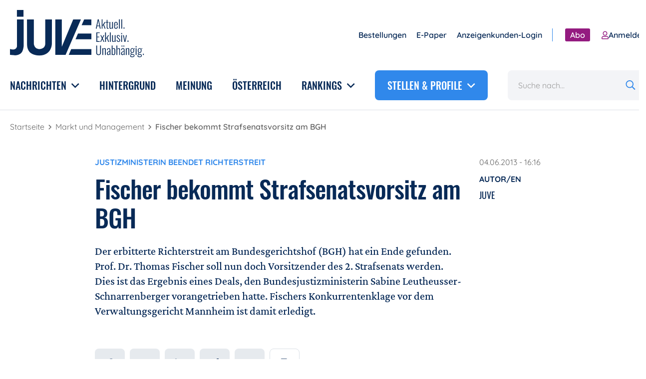

--- FILE ---
content_type: text/html; charset=UTF-8
request_url: https://www.juve.de/markt-und-management/justizministerin-beendet-richterstreit-fischer-bekommt-strafsenatsvorsitz-am-bgh/
body_size: 16443
content:
	<!doctype html>
	<html class="no-js" lang="de">
	<head>
		<meta charset="UTF-8" />
		<meta http-equiv="Content-Type" content="text/html; charset=UTF-8" />
		<meta name="viewport" content="width=device-width, initial-scale=1">
		<link rel="pingback" href="https://www.juve.de/xmlrpc.php" />
		<link rel="profile" href="http://gmpg.org/xfn/11">

		<meta name='robots' content='index, follow, max-image-preview:large, max-snippet:-1, max-video-preview:-1' />
	<style>img:is([sizes="auto" i], [sizes^="auto," i]) { contain-intrinsic-size: 3000px 1500px }</style>
	
	<!-- This site is optimized with the Yoast SEO Premium plugin v23.9 (Yoast SEO v26.0) - https://yoast.com/wordpress/plugins/seo/ -->
	<title>Fischer bekommt Strafsenatsvorsitz am BGH | juve.de</title>
	<link rel="canonical" href="https://www.juve.de/markt-und-management/justizministerin-beendet-richterstreit-fischer-bekommt-strafsenatsvorsitz-am-bgh/" />
	<meta property="og:locale" content="de_DE" />
	<meta property="og:type" content="article" />
	<meta property="og:title" content="Fischer bekommt Strafsenatsvorsitz am BGH" />
	<meta property="og:description" content="Der erbitterte Richterstreit am Bundesgerichtshof (BGH) hat ein Ende gefunden. Prof. Dr. Thomas Fischer soll nun doch Vorsitzender des 2. Strafsenats werden. Dies ist das Ergebnis eines Deals, den Bundesjustizministerin Sabine Leutheusser-Schnarrenberger vorangetrieben hatte. Fischers Konkurrentenklage vor dem Verwaltungsgericht Mannheim ist damit erledigt." />
	<meta property="og:url" content="https://www.juve.de/markt-und-management/justizministerin-beendet-richterstreit-fischer-bekommt-strafsenatsvorsitz-am-bgh/" />
	<meta property="og:site_name" content="juve.de" />
	<meta property="article:publisher" content="https://www.facebook.com/juveverlag" />
	<meta property="article:published_time" content="2013-06-04T14:16:45+00:00" />
	<meta property="article:modified_time" content="2013-06-05T08:31:45+00:00" />
	<meta property="og:image" content="https://www.juve.de/wp-content/uploads/2022/04/juve_de_Default_Bild_Social_Media.jpg" />
	<meta name="author" content="JUVE" />
	<meta name="twitter:card" content="summary_large_image" />
	<meta name="twitter:image" content="https://www.juve.de/wp-content/uploads/2022/04/juve_de_Default_Bild_Social_Media.jpg" />
	<meta name="twitter:creator" content="@juvenachrichten" />
	<meta name="twitter:site" content="@juvenachrichten" />
	<meta name="twitter:label1" content="Verfasst von" />
	<meta name="twitter:data1" content="JUVE" />
	<meta name="twitter:label2" content="Geschätzte Lesezeit" />
	<meta name="twitter:data2" content="2 Minuten" />
	<script type="application/ld+json" class="yoast-schema-graph">{"@context":"https://schema.org","@graph":[{"@type":"Article","@id":"https://www.juve.de/markt-und-management/justizministerin-beendet-richterstreit-fischer-bekommt-strafsenatsvorsitz-am-bgh/#article","isPartOf":{"@id":"https://www.juve.de/markt-und-management/justizministerin-beendet-richterstreit-fischer-bekommt-strafsenatsvorsitz-am-bgh/"},"author":{"name":"JUVE","@id":"https://www.juve.de/#/schema/person/7fcd0b2a4b2f64ea5a2140c6cb8aee84"},"headline":"Fischer bekommt Strafsenatsvorsitz am BGH","datePublished":"2013-06-04T14:16:45+00:00","dateModified":"2013-06-05T08:31:45+00:00","mainEntityOfPage":{"@id":"https://www.juve.de/markt-und-management/justizministerin-beendet-richterstreit-fischer-bekommt-strafsenatsvorsitz-am-bgh/"},"wordCount":400,"publisher":{"@id":"https://www.juve.de/#organization"},"image":{"@id":"https://www.juve.de/markt-und-management/justizministerin-beendet-richterstreit-fischer-bekommt-strafsenatsvorsitz-am-bgh/#primaryimage"},"thumbnailUrl":"https://fotos.juve.de/main.php?g2_view=core.DownloadItem&amp;g2_itemId=94606&amp;g2_GALLERYSID=9bbbe6fe756fbd0d5fd12d87121b5db9","articleSection":["Markt und Management"],"inLanguage":"de"},{"@type":"WebPage","@id":"https://www.juve.de/markt-und-management/justizministerin-beendet-richterstreit-fischer-bekommt-strafsenatsvorsitz-am-bgh/","url":"https://www.juve.de/markt-und-management/justizministerin-beendet-richterstreit-fischer-bekommt-strafsenatsvorsitz-am-bgh/","name":"Fischer bekommt Strafsenatsvorsitz am BGH | juve.de","isPartOf":{"@id":"https://www.juve.de/#website"},"primaryImageOfPage":{"@id":"https://www.juve.de/markt-und-management/justizministerin-beendet-richterstreit-fischer-bekommt-strafsenatsvorsitz-am-bgh/#primaryimage"},"image":{"@id":"https://www.juve.de/markt-und-management/justizministerin-beendet-richterstreit-fischer-bekommt-strafsenatsvorsitz-am-bgh/#primaryimage"},"thumbnailUrl":"https://fotos.juve.de/main.php?g2_view=core.DownloadItem&amp;g2_itemId=94606&amp;g2_GALLERYSID=9bbbe6fe756fbd0d5fd12d87121b5db9","datePublished":"2013-06-04T14:16:45+00:00","dateModified":"2013-06-05T08:31:45+00:00","breadcrumb":{"@id":"https://www.juve.de/markt-und-management/justizministerin-beendet-richterstreit-fischer-bekommt-strafsenatsvorsitz-am-bgh/#breadcrumb"},"inLanguage":"de","potentialAction":[{"@type":"ReadAction","target":["https://www.juve.de/markt-und-management/justizministerin-beendet-richterstreit-fischer-bekommt-strafsenatsvorsitz-am-bgh/"]}]},{"@type":"ImageObject","inLanguage":"de","@id":"https://www.juve.de/markt-und-management/justizministerin-beendet-richterstreit-fischer-bekommt-strafsenatsvorsitz-am-bgh/#primaryimage","url":"https://fotos.juve.de/main.php?g2_view=core.DownloadItem&amp;g2_itemId=94606&amp;g2_GALLERYSID=9bbbe6fe756fbd0d5fd12d87121b5db9","contentUrl":"https://fotos.juve.de/main.php?g2_view=core.DownloadItem&amp;g2_itemId=94606&amp;g2_GALLERYSID=9bbbe6fe756fbd0d5fd12d87121b5db9"},{"@type":"BreadcrumbList","@id":"https://www.juve.de/markt-und-management/justizministerin-beendet-richterstreit-fischer-bekommt-strafsenatsvorsitz-am-bgh/#breadcrumb","itemListElement":[{"@type":"ListItem","position":1,"name":"Startseite","item":"https://www.juve.de/"},{"@type":"ListItem","position":2,"name":"Markt und Management","item":"https://www.juve.de/markt-und-management/"},{"@type":"ListItem","position":3,"name":"Fischer bekommt Strafsenatsvorsitz am BGH"}]},{"@type":"WebSite","@id":"https://www.juve.de/#website","url":"https://www.juve.de/","name":"juve.de","description":"Aktuell. Exklusiv. Unabhängig.","publisher":{"@id":"https://www.juve.de/#organization"},"potentialAction":[{"@type":"SearchAction","target":{"@type":"EntryPoint","urlTemplate":"https://www.juve.de/?s={search_term_string}"},"query-input":{"@type":"PropertyValueSpecification","valueRequired":true,"valueName":"search_term_string"}}],"inLanguage":"de"},{"@type":"Organization","@id":"https://www.juve.de/#organization","name":"juve.de","url":"https://www.juve.de/","logo":{"@type":"ImageObject","inLanguage":"de","@id":"https://www.juve.de/#/schema/logo/image/","url":"https://www.juve.de/wp-content/uploads/2021/07/Group.png","contentUrl":"https://www.juve.de/wp-content/uploads/2021/07/Group.png","width":536,"height":187,"caption":"juve.de"},"image":{"@id":"https://www.juve.de/#/schema/logo/image/"},"sameAs":["https://www.facebook.com/juveverlag","https://x.com/juvenachrichten","https://www.linkedin.com/company/juve-verlag-für-juristische-information-gmbh/"]},{"@type":"Person","@id":"https://www.juve.de/#/schema/person/7fcd0b2a4b2f64ea5a2140c6cb8aee84","name":"JUVE","url":"https://www.juve.de/author/juve/"}]}</script>
	<!-- / Yoast SEO Premium plugin. -->


<script type="text/javascript" id="wpp-js" src="https://www.juve.de/wp-content/plugins/wordpress-popular-posts/assets/js/wpp.js?ver=7.3.3" data-sampling="1" data-sampling-rate="100" data-api-url="https://www.juve.de/wp-json/wordpress-popular-posts" data-post-id="117212" data-token="53c8790770" data-lang="0" data-debug="1"></script>
<style id='classic-theme-styles-inline-css' type='text/css'>
/*! This file is auto-generated */
.wp-block-button__link{color:#fff;background-color:#32373c;border-radius:9999px;box-shadow:none;text-decoration:none;padding:calc(.667em + 2px) calc(1.333em + 2px);font-size:1.125em}.wp-block-file__button{background:#32373c;color:#fff;text-decoration:none}
</style>
<link rel='stylesheet' id='resourcespace-adra-css' href='https://www.juve.de/wp-content/plugins/wordpress-resourcespace/public/css/resourcespace-adra-public.css' type='text/css' media='all' />
<link rel='stylesheet' id='wordpress-popular-posts-css-css' href='https://www.juve.de/wp-content/plugins/wordpress-popular-posts/assets/css/wpp.css' type='text/css' media='all' />
<link rel='stylesheet' id='theme-juve-css' href='https://www.juve.de/wp-content/themes/juve/dist/css/juve.12b40676cea789225fc9.min.css' type='text/css' media='all' />
<link rel='stylesheet' id='borlabs-cookie-custom-css' href='https://www.juve.de/wp-content/cache/borlabs-cookie/1/borlabs-cookie-1-de.css' type='text/css' media='all' />
<script type="text/javascript" defer src="https://www.juve.de/wp-includes/js/jquery/jquery.min.js" id="jquery-core-js"></script>
<script type="text/javascript" defer src="https://www.juve.de/wp-includes/js/jquery/jquery-migrate.min.js" id="jquery-migrate-js"></script>
<script type="text/javascript" defer src="https://www.juve.de/wp-content/plugins/wordpress-resourcespace/public/js/resourcespace-adra-public.js" id="resourcespace-adra-js"></script>
<script data-no-optimize="1" data-no-minify="1" data-cfasync="false" type="text/javascript" defer src="https://www.juve.de/wp-content/cache/borlabs-cookie/1/borlabs-cookie-config-de.json.js" id="borlabs-cookie-config-js"></script>

<!-- This site is using AdRotate Professional v5.23.2 to display their advertisements - https://ajdg.solutions/ -->
<!-- AdRotate CSS -->
<style type="text/css" media="screen">
	.g { margin:0px; padding:0px; overflow:hidden; line-height:1; zoom:1; }
	.g img { height:auto; }
	.g-col { position:relative; float:left; }
	.g-col:first-child { margin-left: 0; }
	.g-col:last-child { margin-right: 0; }
	.g-wall { display:block; position:fixed; left:0; top:0; width:100%; height:100%; z-index:-1; }
	.woocommerce-page .g, .bbpress-wrapper .g { margin: 20px auto; clear:both; }
	.g-6 { min-width:0px; max-width:120px; }
	.b-6 { margin:0px; }
	@media only screen and (max-width: 480px) {
		.g-col, .g-dyn, .g-single { width:100%; margin-left:0; margin-right:0; }
		.woocommerce-page .g, .bbpress-wrapper .g { margin: 10px auto; }
	}
</style>
<!-- /AdRotate CSS -->

            <style id="wpp-loading-animation-styles">@-webkit-keyframes bgslide{from{background-position-x:0}to{background-position-x:-200%}}@keyframes bgslide{from{background-position-x:0}to{background-position-x:-200%}}.wpp-widget-block-placeholder,.wpp-shortcode-placeholder{margin:0 auto;width:60px;height:3px;background:#dd3737;background:linear-gradient(90deg,#dd3737 0%,#571313 10%,#dd3737 100%);background-size:200% auto;border-radius:3px;-webkit-animation:bgslide 1s infinite linear;animation:bgslide 1s infinite linear}</style>
            <script data-borlabs-cookie-script-blocker-ignore>
if ('0' === '1' && ('0' === '1' || '1' === '1')) {
    window['gtag_enable_tcf_support'] = true;
}
window.dataLayer = window.dataLayer || [];
if (typeof gtag !== 'function') {
    function gtag() {
        dataLayer.push(arguments);
    }
}
gtag('set', 'developer_id.dYjRjMm', true);
if ('0' === '1' || '1' === '1') {
    if (window.BorlabsCookieGoogleConsentModeDefaultSet !== true) {
        let getCookieValue = function (name) {
            return document.cookie.match('(^|;)\\s*' + name + '\\s*=\\s*([^;]+)')?.pop() || '';
        };
        let cookieValue = getCookieValue('borlabs-cookie-gcs');
        let consentsFromCookie = {};
        if (cookieValue !== '') {
            consentsFromCookie = JSON.parse(decodeURIComponent(cookieValue));
        }
        let defaultValues = {
            'ad_storage': 'denied',
            'ad_user_data': 'denied',
            'ad_personalization': 'denied',
            'analytics_storage': 'denied',
            'functionality_storage': 'denied',
            'personalization_storage': 'denied',
            'security_storage': 'denied',
            'wait_for_update': 500,
        };
        gtag('consent', 'default', { ...defaultValues, ...consentsFromCookie });
    }
    window.BorlabsCookieGoogleConsentModeDefaultSet = true;
    let borlabsCookieConsentChangeHandler = function () {
        window.dataLayer = window.dataLayer || [];
        if (typeof gtag !== 'function') { function gtag(){dataLayer.push(arguments);} }

        let getCookieValue = function (name) {
            return document.cookie.match('(^|;)\\s*' + name + '\\s*=\\s*([^;]+)')?.pop() || '';
        };
        let cookieValue = getCookieValue('borlabs-cookie-gcs');
        let consentsFromCookie = {};
        if (cookieValue !== '') {
            consentsFromCookie = JSON.parse(decodeURIComponent(cookieValue));
        }

        consentsFromCookie.analytics_storage = BorlabsCookie.Consents.hasConsent('google-analytics') ? 'granted' : 'denied';

        BorlabsCookie.CookieLibrary.setCookie(
            'borlabs-cookie-gcs',
            JSON.stringify(consentsFromCookie),
            BorlabsCookie.Settings.automaticCookieDomainAndPath.value ? '' : BorlabsCookie.Settings.cookieDomain.value,
            BorlabsCookie.Settings.cookiePath.value,
            BorlabsCookie.Cookie.getPluginCookie().expires,
            BorlabsCookie.Settings.cookieSecure.value,
            BorlabsCookie.Settings.cookieSameSite.value
        );
    }
    document.addEventListener('borlabs-cookie-consent-saved', borlabsCookieConsentChangeHandler);
    document.addEventListener('borlabs-cookie-handle-unblock', borlabsCookieConsentChangeHandler);
}
if ('0' === '1') {
    gtag("js", new Date());
    gtag("config", "UA-8784861-1", {"anonymize_ip": true});

    (function (w, d, s, i) {
        var f = d.getElementsByTagName(s)[0],
            j = d.createElement(s);
        j.async = true;
        j.src =
            "https://www.googletagmanager.com/gtag/js?id=" + i;
        f.parentNode.insertBefore(j, f);
    })(window, document, "script", "UA-8784861-1");
}
</script><!-- Google Tag Manager -->
<script>if('%%loadBeforeConsent%%'==='1'){(function(w,d,s,l,i){w[l]=w[l]||[];w[l].push({"gtm.start":
new Date().getTime(),event:"gtm.js"});var f=d.getElementsByTagName(s)[0],
j=d.createElement(s),dl=l!="dataLayer"?"&l="+l:"";j.async=true;j.src=
"https://www.googletagmanager.com/gtm.js?id="+i+dl;f.parentNode.insertBefore(j,f);
})(window,document,"script","dataLayer","%%gtmId%%");}</script>
<!-- End Google Tag Manager --><link rel="icon" href="https://www.juve.de/wp-content/uploads/2021/08/cropped-favicon-juve-32x32.png" sizes="32x32" />
<link rel="icon" href="https://www.juve.de/wp-content/uploads/2021/08/cropped-favicon-juve-192x192.png" sizes="192x192" />
<link rel="apple-touch-icon" href="https://www.juve.de/wp-content/uploads/2021/08/cropped-favicon-juve-180x180.png" />
<meta name="msapplication-TileImage" content="https://www.juve.de/wp-content/uploads/2021/08/cropped-favicon-juve-270x270.png" />


		<link rel="preload" href="https://www.juve.de/wp-content/themes/juve/fonts/quicksand-v24-latin-regular.woff2" as="font" type="font/woff2" crossorigin="">
		<link rel="preload" href="https://www.juve.de/wp-content/themes/juve/fonts/quicksand-v24-latin-600.woff2" as="font" type="font/woff2" crossorigin="">
		<link rel="preload" href="https://www.juve.de/wp-content/themes/juve/fonts/quicksand-v24-latin-700.woff2" as="font" type="font/woff2" crossorigin="">
		<link rel="preload" href="https://www.juve.de/wp-content/themes/juve/fonts/oswald-v36-latin-regular.woff2" as="font" type="font/woff2" crossorigin="">

		
		<!-- Copyright (c) 2000-2025 etracker GmbH. All rights reserved. No reproduction, publication or modification allowed without permission. -->
<!-- etracker code 6.0 -->
<script type="text/javascript">
    // var et_pagename = "";
    // var et_areas = "";
    var et_proxy_redirect = "\/\/node.juve.de";
</script>
<script id="_etLoader" type="text/javascript" charset="UTF-8" data-block-cookies="true" data-secure-code="4aKeFx" src="//node.juve.de/code/e.js" async>
</script>
<!-- etracker code 6.0 end -->
	</head>

	<body id="top" class="wp-singular post-template-default single single-post postid-117212 single-format-standard wp-theme-juve wp-child-theme-juvede sso-loggedout">
		<div class="header-wrapper js-header ">
    <header role="banner" class="header-grid container">
        <div class="header-grid__logo">
            <a href="#content" class="screen-reader-text">Direkt zum Inhalt</a>

            <a href="/" aria-label="JUVE Startseite">
                                                                    <img src="https://www.juve.de/wp-content/themes/juve.de/images/juve-logo.svg" class="header__logo"
                     alt="JUVE Logo" width="329" height="80">
            </a>
        </div>

        <div class="header-grid__navtoggle">
            <button class="menutoggle js-navtoggle" aria-label="Menü öffnen" aria-expanded="false">
                <span class="menutoggle__bars"></span>
            </button>
        </div>

        <nav aria-label="Hauptnavigation" class="header-grid__mainnav">
                            <ul class="navigation main-navigation">
                                            <li class="navigation__item main-navigation__item">
                                                            <span class="navigation__parent main-navigation__parent" tabindex="0"
                                      aria-label="Nachrichten">
                                Nachrichten
                                    <svg class="icon" aria-hidden="true" focusable="false" xmlns="http://www.w3.org/2000/svg" fill="none" viewBox="0 0 13 8" width="13" height="8"><path fill="#082A57" d="M5.957 7.344L.176 1.602c-.235-.235-.235-.456 0-.665l.742-.78c.234-.21.456-.21.664 0L6.27 4.804 10.957.156c.208-.208.43-.208.664 0l.742.781c.235.209.235.43 0 .665L6.582 7.344c-.208.208-.417.208-.625 0z"/></svg>
                            </span>
                            
                                                            <div class="navigation__submenu main-navigation__submenu">
                                    <ul class="navigation__submenu-list main-navigation__submenu-list">
                                                                                    <li>
                                                <a href="https://www.juve.de/markt-und-management/"
                                                   class="navigation__link main-navigation__link">
                                                    Markt und Management
                                                </a>
                                            </li>
                                                                                    <li>
                                                <a href="https://www.juve.de/deals/"
                                                   class="navigation__link main-navigation__link">
                                                    Deals
                                                </a>
                                            </li>
                                                                                    <li>
                                                <a href="https://www.juve.de/verfahren/"
                                                   class="navigation__link main-navigation__link">
                                                    Verfahren
                                                </a>
                                            </li>
                                                                                    <li>
                                                <a href="https://www.juve.de/karriere/"
                                                   class="navigation__link main-navigation__link">
                                                    Karriere
                                                </a>
                                            </li>
                                                                            </ul>
                                </div>
                                                    </li>
                                            <li class="navigation__item main-navigation__item">
                                                            <a href="/hintergrund/" class="navigation__link main-navigation__link">
                                    Hintergrund
                                </a>
                            
                                                    </li>
                                            <li class="navigation__item main-navigation__item">
                                                            <a href="https://www.juve.de/meinung/" class="navigation__link main-navigation__link">
                                    Meinung
                                </a>
                            
                                                    </li>
                                            <li class="navigation__item main-navigation__item">
                                                            <a href="https://www.juve.de/oesterreich/" class="navigation__link main-navigation__link">
                                    Österreich
                                </a>
                            
                                                    </li>
                                            <li class="navigation__item main-navigation__item">
                                                            <span class="navigation__parent main-navigation__parent" tabindex="0"
                                      aria-label="Rankings">
                                Rankings
                                    <svg class="icon" aria-hidden="true" focusable="false" xmlns="http://www.w3.org/2000/svg" fill="none" viewBox="0 0 13 8" width="13" height="8"><path fill="#082A57" d="M5.957 7.344L.176 1.602c-.235-.235-.235-.456 0-.665l.742-.78c.234-.21.456-.21.664 0L6.27 4.804 10.957.156c.208-.208.43-.208.664 0l.742.781c.235.209.235.43 0 .665L6.582 7.344c-.208.208-.417.208-.625 0z"/></svg>
                            </span>
                            
                                                            <div class="navigation__submenu main-navigation__submenu">
                                    <ul class="navigation__submenu-list main-navigation__submenu-list">
                                                                                    <li>
                                                <a href="/juve-rankings/"
                                                   class="navigation__link main-navigation__link">
                                                    Alle JUVE Rankings
                                                </a>
                                            </li>
                                                                                    <li>
                                                <a href="/juve-rankings/deutschland/"
                                                   class="navigation__link main-navigation__link">
                                                    Wirtschaftskanzleien in Deutschland
                                                </a>
                                            </li>
                                                                                    <li>
                                                <a href="/juve-rankings/oesterreich/"
                                                   class="navigation__link main-navigation__link">
                                                    Wirtschaftskanzleien in Österreich
                                                </a>
                                            </li>
                                                                                    <li>
                                                <a href="/top-arbeitgeber-oesterreich/"
                                                   class="navigation__link main-navigation__link">
                                                    Top-Arbeitgeber Österreich
                                                </a>
                                            </li>
                                                                            </ul>
                                </div>
                                                    </li>
                    
                    <li class="navigation__item main-navigation__item main-navigation__item--portal">
                        <span class="navigation__parent main-navigation__parent main-navigation__parent--portal"
                              tabindex="0" aria-label="">
                            Stellen & Profile
                            <svg class="icon" aria-hidden="true" focusable="false" xmlns="http://www.w3.org/2000/svg" fill="none" viewBox="0 0 13 8" width="13" height="8"><path fill="#082A57" d="M5.957 7.344L.176 1.602c-.235-.235-.235-.456 0-.665l.742-.78c.234-.21.456-.21.664 0L6.27 4.804 10.957.156c.208-.208.43-.208.664 0l.742.781c.235.209.235.43 0 .665L6.582 7.344c-.208.208-.417.208-.625 0z"/></svg>
                        </span>
                        <div class="navigation__submenu main-navigation__submenu main-navigation__submenu--portal">
                            <div class="navigation__submenu-list main-navigation__submenu-list portal-submenu">
                                <div class="portal-submenu__item">
                                    <p class="kicker kicker--small kicker--small-spacing-bottom">Anzeige</p>

                                    <span class="kicker">Kanzleiprofile</span>

                                    <ul class="portal-submenu-list">
                                                                                    <li class="portal-submenu-list__item">
                                                <a href="https://www.juve.de/kanzleiprofile/rocan/" class="portal-submenu-list__link">
                                                    <div class="headline-4">ROCAN</div>
                                                </a>
                                            </li>
                                                                                    <li class="portal-submenu-list__item">
                                                <a href="https://www.juve.de/kanzleiprofile/forvis-mazars-rechtsanwaltsgesellschaft-mbh/" class="portal-submenu-list__link">
                                                    <div class="headline-4">Forvis Mazars Rechtsanwaltsgesellschaft mbH</div>
                                                </a>
                                            </li>
                                                                                    <li class="portal-submenu-list__item">
                                                <a href="https://www.juve.de/kanzleiprofile/goerg/" class="portal-submenu-list__link">
                                                    <div class="headline-4">GÖRG</div>
                                                </a>
                                            </li>
                                                                                    <li class="portal-submenu-list__item">
                                                <a href="https://www.juve.de/kanzleiprofile/bock-legal/" class="portal-submenu-list__link">
                                                    <div class="headline-4">bock legal</div>
                                                </a>
                                            </li>
                                                                                    <li class="portal-submenu-list__item">
                                                <a href="https://www.juve.de/kanzleiprofile/nieding-barth/" class="portal-submenu-list__link">
                                                    <div class="headline-4">Nieding+Barth Rechtsanwaltsaktiengesellschaft</div>
                                                </a>
                                            </li>
                                                                            </ul>

                                    <a href="https://www.juve.de/kanzleiprofile/"
                                       class="link link--underlined portal-submenu__link">Alle Kanzleien</a>
                                </div>
                                <div class="portal-submenu__item">
                                    <p class="kicker kicker--small kicker--small-spacing-bottom">Anzeige</p>

                                    <span class="kicker">Anwaltsprofile</span>

                                    <ul class="portal-submenu-list">
                                                                                    <li class="portal-submenu-list__item">
                                                <a href="https://www.juve.de/anwaltsprofile/milbank/dr-michael-pujol/" class="portal-submenu-list__link">
                                                    <div class="headline-4">Michael Pujol</div>
                                                                                                            <div class="lighttext">Milbank</div>
                                                                                                    </a>
                                            </li>
                                                                                    <li class="portal-submenu-list__item">
                                                <a href="https://www.juve.de/anwaltsprofile/naegele-rechtsanwaelte-partgmbb/dr-fabian-schmeisser-2/" class="portal-submenu-list__link">
                                                    <div class="headline-4">Fabian Schmeisser</div>
                                                                                                            <div class="lighttext">NAEGELE Rechtsanwälte PartGmbB</div>
                                                                                                    </a>
                                            </li>
                                                                                    <li class="portal-submenu-list__item">
                                                <a href="https://www.juve.de/anwaltsprofile/prof-dr-christian-roedl/" class="portal-submenu-list__link">
                                                    <div class="headline-4">Christian Rödl</div>
                                                                                                            <div class="lighttext">Rödl &amp; Partner</div>
                                                                                                    </a>
                                            </li>
                                                                            </ul>

                                    <a href="https://www.juve.de/anwaltsprofile/"
                                       class="link link--underlined portal-submenu__link">Alle Anwält:innen</a>
                                </div>
                                <div class="portal-submenu__item">
                                    <p class="kicker kicker--small kicker--small-spacing-bottom">Anzeige</p>

                                    <span class="kicker">Stellenmarkt</span>

                                    <ul class="portal-submenu-list">
                                                                                    <li class="portal-submenu-list__item">
                                                <a href="https://www.juve.de/stellenmarkt/dkv-mobility-group-se/rechtsreferendar-gn/" class="portal-submenu-list__link">
                                                    <div class="headline-4">Rechtsreferendar (gn) *</div>
                                                    <div class="lighttext">DKV Mobility Group SE</div>
                                                </a>
                                            </li>
                                                                                    <li class="portal-submenu-list__item">
                                                <a href="https://www.juve.de/stellenmarkt/rechtsanwalt-m-w-x-fuer-wirtschaftsrecht-und-allgemeines-zivilrecht/rechtsanwalt-m-w-d-wirtschaftsrecht-und-allgemeines-zivilrecht/" class="portal-submenu-list__link">
                                                    <div class="headline-4">Rechtsanwalt (m/w/d) Wirtschaftsrecht und Allgemeines Zivilrecht</div>
                                                    <div class="lighttext">Zwanzig Hacke Meilke &amp; Partner Rechtsanwälte PartmbB</div>
                                                </a>
                                            </li>
                                                                            </ul>

                                    <a href="https://www.juve.de/stellenmarkt/"
                                       class="link link--underlined portal-submenu__link">Alle Stellen</a>
                                </div>
                            </div>
                        </div>
                    </li>
                </ul>
                    </nav>

        <nav aria-label="Nebennavigation" class="header-grid__secondarynav">
                            <ul class="navigation secondary-navigation">
                                            <li class="navigation__item secondary-navigation__item">
                                                            <a href="/bestellungen/" class="navigation__link secondary-navigation__link">
                                    Bestellungen
                                </a>
                            
                                                    </li>
                                            <li class="navigation__item secondary-navigation__item">
                                                            <a href="https://kiosk.juve.de/de/profiles/add8a4633c74/editions" class="navigation__link secondary-navigation__link">
                                    E-Paper
                                </a>
                            
                                                    </li>
                                            <li class="navigation__item secondary-navigation__item">
                                                            <a href="https://www.juve.de/wp-login.php" class="navigation__link secondary-navigation__link">
                                    Anzeigenkunden-Login
                                </a>
                            
                                                    </li>
                                                                <li class="navigation__item secondary-navigation__item secondary-navigation__item--divider">
                            <a href="https://www.juve.de/abos" class="button button--small button--paywall">
                                Abo
                            </a>
                        </li>
                        <li class="navigation__item secondary-navigation__item secondary-navigation__item--hidden js-header-profile">
                            <a href="https://www.juve.de/profil/"
                               class="navigation__link secondary-navigation__link navigation__link--paywall">
                                <svg class="icon" aria-hidden="true" focusable="false" xmlns="http://www.w3.org/2000/svg" fill="none" viewBox="0 0 14 16"><path fill="#3088EB" d="M9.781 9.5C8.875 9.5 8.47 10 7 10c-1.5 0-1.906-.5-2.813-.5C1.876 9.5 0 11.406 0 13.719v.781c0 .844.656 1.5 1.5 1.5h11a1.5 1.5 0 001.5-1.5v-.781C14 11.406 12.094 9.5 9.781 9.5zm2.719 5h-11v-.781C1.5 12.219 2.688 11 4.188 11c.468 0 1.187.5 2.812.5 1.594 0 2.313-.5 2.781-.5a2.72 2.72 0 012.719 2.719v.781zM7 9c2.469 0 4.5-2 4.5-4.5C11.5 2.031 9.469 0 7 0 4.5 0 2.5 2.031 2.5 4.5 2.5 7 4.5 9 7 9zm0-7.5c1.625 0 3 1.375 3 3 0 1.656-1.375 3-3 3a3 3 0 01-3-3c0-1.625 1.344-3 3-3z"/></svg>                                Profil
                            </a>
                        </li>

                        <li class="navigation__item secondary-navigation__item secondary-navigation__item--hidden js-header-logout">
                            <a href="https://www.juve.de/secure-login/?redirect_url=https://www.juve.de/&plenigoSsoLogout=1"
                               class="navigation__link secondary-navigation__link navigation__link--paywall">
                                <svg aria-hidden="true" focusable="false" width="18" height="17" viewBox="0 0 18 17" fill="none" xmlns="http://www.w3.org/2000/svg">
<path d="M13.4444 11.6667L17 8.11111M17 8.11111L13.4444 4.55556M17 8.11111H4.55556M9.88889 11.6667V12.5556C9.88889 14.0284 8.69502 15.2222 7.22222 15.2222H3.66667C2.19391 15.2222 1 14.0284 1 12.5556V3.66667C1 2.19391 2.19391 1 3.66667 1H7.22222C8.69502 1 9.88889 2.19391 9.88889 3.66667V4.55556" stroke="#941B80" stroke-width="1.6" stroke-linecap="round" stroke-linejoin="round"/>
</svg>
                                Logout
                            </a>
                        </li>
                        <li class="navigation__item secondary-navigation__item js-header-login">
                            <a href="https://www.juve.de/user-login/"
                               class="navigation__link secondary-navigation__link navigation__link--paywall js-paid-redirect-login">
                                <svg class="icon" aria-hidden="true" focusable="false" xmlns="http://www.w3.org/2000/svg" fill="none" viewBox="0 0 14 16"><path fill="#3088EB" d="M9.781 9.5C8.875 9.5 8.47 10 7 10c-1.5 0-1.906-.5-2.813-.5C1.876 9.5 0 11.406 0 13.719v.781c0 .844.656 1.5 1.5 1.5h11a1.5 1.5 0 001.5-1.5v-.781C14 11.406 12.094 9.5 9.781 9.5zm2.719 5h-11v-.781C1.5 12.219 2.688 11 4.188 11c.468 0 1.187.5 2.812.5 1.594 0 2.313-.5 2.781-.5a2.72 2.72 0 012.719 2.719v.781zM7 9c2.469 0 4.5-2 4.5-4.5C11.5 2.031 9.469 0 7 0 4.5 0 2.5 2.031 2.5 4.5 2.5 7 4.5 9 7 9zm0-7.5c1.625 0 3 1.375 3 3 0 1.656-1.375 3-3 3a3 3 0 01-3-3c0-1.625 1.344-3 3-3z"/></svg>                                Anmelden
                            </a>
                        </li>
                                    </ul>
                    </nav>

        <form class="header-grid__search" method="get" action="https://www.juve.de">
            <div class="input-group">
                <input name="s" type="text" class="input-group__field input-group__field--search"
                       placeholder="Suche nach..." aria-label="Suche">
                <button type="submit" class="screen-reader-text">Suchen</button>
            </div>
        </form>

            </header>
</div>
		

		<main id="content" role="main">
				<div class="container">
		    <nav class="breadcrumbs " aria-label="Breadcrumb">
        <ol class="breadcrumbs__list">
                                                <li class="breadcrumbs__item">
                        <a href="https://www.juve.de/" class="breadcrumbs__link">
                            Startseite
                        </a>
                    </li>
                                                                <li class="breadcrumbs__item">
                        <a href="https://www.juve.de/markt-und-management/" class="breadcrumbs__link">
                            Markt und Management
                        </a>
                    </li>
                                                                <li class="breadcrumbs__item">
                        <span class="breadcrumbs__active" aria-current="page">
                            Fischer bekommt Strafsenatsvorsitz am BGH
                        </span>
                    </li>
                                    </ol>
    </nav>


		<div class="article-grid">
			<div class="sticky-wrapper">
				<div class="sticky">
					
				</div>
			</div>

			<div class="article-wrapper article-grid__content">
				
				<article class="article">
					<div class="article__header article-header-grid">
						<header class="article-header-grid__header">
							
															<span class="kicker kicker--secondary">
									Justizministerin beendet Richterstreit
								</span>
							
							<h1 class="headline-1">Fischer bekommt Strafsenatsvorsitz am BGH</h1>
						</header>

						<footer class="article__meta article-header-grid__meta">
							<time datetime="2013-06-04T16:16:45+02:00" class="lighttext">04.06.2013 - 16:16</time>

							<div class="authors-list-wrapper">
								<div class="kicker">Autor/en</div>
								<ul class="authors-list">
																			<li class="authors-list__item">
											<span class="headline-4">JUVE</span>										</li>
																	</ul>
							</div>
						</footer>

													<p class="lead article-header-grid__excerpt">
								Der erbitterte Richterstreit am Bundesgerichtshof (BGH) hat ein Ende gefunden. Prof. Dr. Thomas Fischer soll nun doch Vorsitzender des 2. Strafsenats werden. Dies ist das Ergebnis eines Deals, den Bundesjustizministerin Sabine Leutheusser-Schnarrenberger vorangetrieben hatte. Fischers Konkurrentenklage vor dem Verwaltungsgericht Mannheim ist damit erledigt.
							</p>
											</div>

					

					<div class="article-sharing ">
            <span class="screen-reader-text">Teilen Sie unseren Beitrag</span>
        <ul class="article-sharing-list">
        <li>
            <a href="https://facebook.com/sharer.php?display=page&u=https%3A%2F%2Fwww.juve.de%2Fmarkt-und-management%2Fjustizministerin-beendet-richterstreit-fischer-bekommt-strafsenatsvorsitz-am-bgh%2F"
               class="icon-button" target="_blank">
                <svg class="icon" aria-hidden="true" focusable="false" xmlns="http://www.w3.org/2000/svg" fill="none" viewBox="0 0 11 21" width="11" height="21"><path fill="#082A57" d="M10.04 11.625l.546-3.594H7.109V5.687c0-1.015.47-1.953 2.032-1.953h1.601V.648S9.297.375 7.93.375c-2.852 0-4.727 1.758-4.727 4.883V8.03H0v3.594h3.203v8.75H7.11v-8.75h2.93z"/></svg>                <span class="screen-reader-text">Artikel bei Facebook teilen</span>
            </a>
        </li>
        <li>
            <a href="https://twitter.com/intent/tweet?url=https%3A%2F%2Fwww.juve.de%2Fmarkt-und-management%2Fjustizministerin-beendet-richterstreit-fischer-bekommt-strafsenatsvorsitz-am-bgh%2F"
               class="icon-button" target="_blank">
                <svg class="icon" aria-hidden="true" focusable="false" height="271" width="300" viewBox="0 0 300 271" xmlns="http://www.w3.org/2000/svg"><path d="m236 0h46l-101 115 118 156h-92.6l-72.5-94.8-83 94.8h-46l107-123-113-148h94.9l65.5 86.6zm-16.1 244h25.5l-165-218h-27.4z"/></svg>                <span class="screen-reader-text">Artikel bei Twitter teilen</span>
            </a>
        </li>
        <li>
            <a href="https://www.linkedin.com/sharing/share-offsite/?url=https%3A%2F%2Fwww.juve.de%2Fmarkt-und-management%2Fjustizministerin-beendet-richterstreit-fischer-bekommt-strafsenatsvorsitz-am-bgh%2F"
               class="icon-button" target="_blank">
                <svg class="icon" aria-hidden="true" focusable="false" xmlns="http://www.w3.org/2000/svg" fill="none" viewBox="0 0 18 18" width="18" height="18"><path fill="#082A57" d="M4.047 17.875V6.195H.414v11.68h3.633zM2.21 4.633c1.172 0 2.11-.977 2.11-2.149 0-1.132-.938-2.07-2.11-2.07-1.133 0-2.07.938-2.07 2.07 0 1.172.937 2.149 2.07 2.149zM17.6 17.875h.04v-6.406c0-3.125-.703-5.547-4.375-5.547-1.758 0-2.93.976-3.438 1.875H9.79V6.195H6.313v11.68h3.632v-5.781c0-1.524.274-2.969 2.149-2.969s1.914 1.719 1.914 3.086v5.664h3.594z"/></svg>                <span class="screen-reader-text">Artikel bei LinkedIn teilen</span>
            </a>
        </li>
        <li>
            <a href="https://www.xing.com/spi/shares/new?url=https%3A%2F%2Fwww.juve.de%2Fmarkt-und-management%2Fjustizministerin-beendet-richterstreit-fischer-bekommt-strafsenatsvorsitz-am-bgh%2F"
               class="icon-button" target="_blank">
                <svg class="icon" aria-hidden="true" focusable="false" xmlns="http://www.w3.org/2000/svg" fill="none" viewBox="0 0 17 20" width="17" height="20"><path fill="#082A57" d="M7.102 7.648L5.21 4.34c-.215-.344-.473-.516-.773-.516H1.602c-.344 0-.516.258-.344.602l1.89 3.222v.043l-2.964 5.2c-.172.3.043.601.343.601H3.32c.301 0 .559-.172.774-.515C6.027 9.582 7.016 7.82 7.102 7.648zM16.555.645C16.727.3 16.555 0 16.21 0h-2.836c-.3 0-.559.215-.773.559-3.997 7.046-6.059 10.699-6.188 10.957l3.953 7.218c.172.387.43.559.774.559h2.793c.386 0 .558-.3.386-.645l-3.953-7.132L16.555.645z"/></svg>                <span class="screen-reader-text">Artikel bei XING teilen</span>
            </a>
        </li>
        <li>
            <a href="mailto:?subject=Justizministerin beendet Richterstreit: Fischer%20bekommt%20Strafsenatsvorsitz%20am%20BGH&body=Ich habe diesen interessanten Artikel auf juve.de gesehen: https%3A%2F%2Fwww.juve.de%2Fmarkt-und-management%2Fjustizministerin-beendet-richterstreit-fischer-bekommt-strafsenatsvorsitz-am-bgh%2F"
               class="icon-button">
                <svg class="icon" aria-hidden="true" focusable="false" xmlns="http://www.w3.org/2000/svg" fill="none" viewBox="0 0 16 12"><path fill="#3088EB" d="M14.5 0h-13A1.5 1.5 0 000 1.5v9c0 .844.656 1.5 1.5 1.5h13a1.5 1.5 0 001.5-1.5v-9c0-.813-.688-1.5-1.5-1.5zm0 1.5v1.281c-.719.594-1.844 1.469-4.219 3.344C9.75 6.531 8.72 7.531 8 7.5c-.75.031-1.781-.969-2.313-1.375-2.375-1.875-3.5-2.75-4.187-3.344V1.5h13zm-13 9V4.719c.688.562 1.719 1.375 3.25 2.593C5.438 7.845 6.656 9.033 8 9c1.313.031 2.5-1.156 3.219-1.688A510.233 510.233 0 0114.5 4.72V10.5h-13z"/></svg>                <span class="screen-reader-text">Artikel per Mail teilen</span>
            </a>
        </li>
        <li>
            <button onclick="window.print()" type="button" class="icon-button icon-button--light">
                <svg class="icon" aria-hidden="true" focusable="false" xmlns="http://www.w3.org/2000/svg" fill="none" viewBox="0 0 21 21"><path fill="#082A57" d="M17.64 7.875V3.422c0-.352-.156-.664-.39-.899L15.492.766a1.272 1.272 0 00-.898-.391H3.89c-.704 0-1.25.586-1.25 1.25v6.25a2.492 2.492 0 00-2.5 2.5v4.375c0 .352.273.625.625.625H2.64v3.75c0 .703.546 1.25 1.25 1.25h12.5c.664 0 1.25-.547 1.25-1.25v-3.75h1.875a.642.642 0 00.625-.625v-4.375c0-1.367-1.133-2.5-2.5-2.5zm-2.5 10h-10v-3.75h10v3.75zm0-8.75h-10v-6.25h7.5V4.75c0 .352.274.625.626.625h1.875v3.75zm1.876 2.813c-.547 0-.938-.391-.938-.938 0-.508.39-.938.938-.938a.95.95 0 01.937.938c0 .547-.43.938-.937.938z"/></svg>                <span class="screen-reader-text">Artikel drucken</span>
            </button>
        </li>
    </ul>
</div>

					<div class="article-body-grid">
						<div class="article-body-grid__content article__body js-article-body">
							
							<img src='https://vg09.met.vgwort.de/na/7f3cd23b71a84659a8b34ac81addf160' width='1' height='1' border='' class='vg-wort-pixel' style='position: absolute;' loading='eager' data-no-lazy='1' data-skip-lazy='1' /><img src='https://vg09.met.vgwort.de/na/7f3cd23b71a84659a8b34ac81addf160' width='1' height='1' border='' class='vg-wort-pixel' style='position: absolute;' loading='eager' data-no-lazy='1' data-skip-lazy='1' />
<p>Ausgangspunkt war der vergebliche Versuch Fischers, den vakanten Vorsitz des 2. Strafsenats zu erhalten. Der BGH-Präsident Prof. Dr. Klaus Tolksdorf und das Bundesjustizministerium favorisierten Fischers Konkurrenten Rolf Raum. Der Vorschlag wurde damals bereits vom Bundeskabinett gebilligt. Fischer klagte darauf und wehrte sich mithilfe der angesehenen und im Verfassungs- und Verwaltungsrecht spezialisierten Kanzlei Deubner &amp; Kirchberg aus Karlsruhe (<a href="https://www.juve.de/nachrichten/namenundnachrichten/2012/01/richterstreit-am-bgh-tolksdorf-halt-an-beurteilung-fischers-fest">mehr&#8230;</a>). Er wandte sich vor allem gegen die Bewertung, die Tolksdorf über Fischers Eignung für das Amt abgegeben hatte.</p>

<div class="wp-block-image wp-block-image--has-alignment-left"><figure class="alignleft"><picture class="picture"><img decoding="async" loading="lazy" src="https://fotos.juve.de/main.php?g2_view=core.DownloadItem&amp;g2_itemId=94606&amp;g2_GALLERYSID=9bbbe6fe756fbd0d5fd12d87121b5db9" alt="" title="Bundesgerichtshof" width="140" height="79" decode="async"></picture><figcaption></figcaption></figure></div>

<p>Der BGH-Präsident hatte Fischer nur noch mit der zweitbesten Note beurteilt, zuvor hatte er ihm die Bestnote gegeben. Mit letzterer Note wäre Fischer der Vorsitz gegenüber dem schlechter beurteilten Raum nicht zu nehmen gewesen, denn Stellen im öffentlichen Dienst sind per Gesetz allein nach Eignung und Leistung zu besetzen. Raum erhielt ebenfalls die zweitbeste Eignungsbewertung.</p>

<p>Grund für die Herabstufung waren Zweifel an der Führungsqualität und internen Akzeptanz Fischers. Seit 2009 hatten drei Richter den Senat gewechselt, auch deshalb, weil sie sich eine Zusammenarbeit mit Fischer nicht mehr vorstellen konnten.</p>
    <aside class="job-teaser-wrapper swiper js-carousel">
        <span class="kicker kicker--small">Anzeige</span>
        <header class="job-teaser-wrapper__header">
            <div class="job-teaser-wrapper__header-text">
                <h2 class="job-teaser-wrapper__headline headline-2">Neueste Stellen</h2>

                <div class="job-teaser-wrapper__morelink">
                    <a href="https://www.juve.de/stellenmarkt/" class="link">Weitere Stellen</a>
                </div>
            </div>

            <div class="job-teaser-wrapper__header-buttons">
                <button class="swiper-button-prev icon-button icon-button--small icon-button--prev">
                    <svg class="icon" fill="none" height="13" viewBox="0 0 8 13" width="8" xmlns="http://www.w3.org/2000/svg"><path d="m.146484 5.92773c-.1953121.19532-.1953121.46875 0 .66407l5.742186 5.7812c.15625.1954.46875.1954.66406 0l.74219-.7812c.19531-.1953.19531-.4688 0-.6641l-4.60937-4.68747 4.60937-4.64843c.19531-.19532.19531-.50782 0-.664066l-.74219-.78125c-.19531-.1953121-.50781-.1953121-.66406 0z" fill="#082a57"/></svg>                </button>

                <button class="swiper-button-next icon-button icon-button--small icon-button--next">
                    <svg class="icon" fill="none" height="13" viewBox="0 0 8 13" width="8" xmlns="http://www.w3.org/2000/svg"><path d="m7.85352 5.92773c.19531.19532.19531.46875 0 .66407l-5.74219 5.7812c-.15625.1954-.46875.1954-.66406 0l-.742192-.7812c-.195312-.1953-.195312-.4688 0-.6641l4.609372-4.68747-4.609372-4.64843c-.195312-.19532-.195312-.50782 0-.664066l.742192-.78125c.19531-.1953121.50781-.1953121.66406 0z" fill="#082a57"/></svg>                </button>
            </div>
        </header>

        <ul class="job-teaser-wrapper__list swiper-wrapper">
                            <li class="job-teaser-wrapper__list-item swiper-slide">
                    <article class="job-teaser">
                        <h3 class="headline-2 job-teaser__headline">
                            <a href="https://www.juve.de/stellenmarkt/rechtsanwalt-m-w-x-fuer-wirtschaftsrecht-und-allgemeines-zivilrecht/rechtsanwalt-m-w-d-wirtschaftsrecht-und-allgemeines-zivilrecht/" class="job-teaser__link">Rechtsanwalt (m/w/d) Wirtschaftsrecht und Allgemeines Zivilrecht</a>
                        </h3>
                        <p class="job-teaser__text lighttext"><span class="mediumtext">Zwanzig Hacke Meilke &amp; Partner Rechtsanwälte PartmbB,</span> Düsseldorf</p>
                    </article>
                </li>
                            <li class="job-teaser-wrapper__list-item swiper-slide">
                    <article class="job-teaser">
                        <h3 class="headline-2 job-teaser__headline">
                            <a href="https://www.juve.de/stellenmarkt/dkv-mobility-group-se/rechtsreferendar-gn/" class="job-teaser__link">Rechtsreferendar (gn) *</a>
                        </h3>
                        <p class="job-teaser__text lighttext"><span class="mediumtext">DKV Mobility Group SE,</span> Ratingen</p>
                    </article>
                </li>
                    </ul>
    </aside>

<p>Fischer siegte im Eilverfahren vor dem Verwaltungsgericht Karlsruhe. Die Abstufung sollte noch einmal geprüft werden, der Streit ging in die nächste Instanz. In der Folge weitete sich der Rechtsstreit aus, weil auch im 4. Senat der Posten des Vorsitzenden frei wurden. Auch auf diese Stelle bewarb sich Fischer, ging aber aufgrund der schlechteren Bewertung leer aus. Wieder klagte er und siegte auch in einem zweiten Eilverfahren (<a href="https://www.juve.de/nachrichten/verfahren/2013/01/zoff-am-bgh-fischer-blockiert-mit-deubner-kirchberg-auch-besetzung-des-4-strafsenats">mehr&#8230;.</a>). Damit blockierte er beide Neubesetzungen, denn bis zu einem rechtskräftigen Urteil müssen die Stellen bei Konkurrentenklagen unbesetzt bleiben. Zuletzt drohte eine weitere Klage, nachdem auch der Vorsitz des 1. Strafsenats vakant geworden war. Das Bundesjustizministerium hatte im Laufe des Dauerstreits Redeker Sellner Dahs als externe Unterstützung hinzugeholt.</p>

<p>Um den BGH nicht noch länger zu lähmen, trieb nun offenbar die Bundesjustizministerin eine Einigung voran. Am Ende dessen steht nun ein Deal. Fischers Beurteilung bleibt demnach bestehen, er erhält aber den Vorsitz des 2. Strafsenats. Konkurrent Raum übernimmt die Spitze des 1. Strafsenats, seine Bewertung soll Presseberichten zufolge hochgestuft worden sein. Um den Vorsitz des 1. Senats hatte sich Presseberichten zufolge auch ein Richter beworben, der mit der Bestnote bewertet worden war.</p>

<p>Abseits der jetzigen Lösung hat der heftige Streit unterdessen das Besetzungssystem in die Kritik gebracht. Verschiedene Veränderungsvorschläge stehen derzeit im Raum, unter anderem eine Vorsitzwahl durch die Richter selbst. (René Bender)</p>

						</div>

						<div class="article-body-grid__sidebar">
							
						</div>

						<div class="article-body-grid__footer">
							
							<div class="article-sharing ">
            <p class="kicker">Artikel teilen</p>
        <ul class="article-sharing-list">
        <li>
            <a href="https://facebook.com/sharer.php?display=page&u=https%3A%2F%2Fwww.juve.de%2Fmarkt-und-management%2Fjustizministerin-beendet-richterstreit-fischer-bekommt-strafsenatsvorsitz-am-bgh%2F"
               class="icon-button" target="_blank">
                <svg class="icon" aria-hidden="true" focusable="false" xmlns="http://www.w3.org/2000/svg" fill="none" viewBox="0 0 11 21" width="11" height="21"><path fill="#082A57" d="M10.04 11.625l.546-3.594H7.109V5.687c0-1.015.47-1.953 2.032-1.953h1.601V.648S9.297.375 7.93.375c-2.852 0-4.727 1.758-4.727 4.883V8.03H0v3.594h3.203v8.75H7.11v-8.75h2.93z"/></svg>                <span class="screen-reader-text">Artikel bei Facebook teilen</span>
            </a>
        </li>
        <li>
            <a href="https://twitter.com/intent/tweet?url=https%3A%2F%2Fwww.juve.de%2Fmarkt-und-management%2Fjustizministerin-beendet-richterstreit-fischer-bekommt-strafsenatsvorsitz-am-bgh%2F"
               class="icon-button" target="_blank">
                <svg class="icon" aria-hidden="true" focusable="false" height="271" width="300" viewBox="0 0 300 271" xmlns="http://www.w3.org/2000/svg"><path d="m236 0h46l-101 115 118 156h-92.6l-72.5-94.8-83 94.8h-46l107-123-113-148h94.9l65.5 86.6zm-16.1 244h25.5l-165-218h-27.4z"/></svg>                <span class="screen-reader-text">Artikel bei Twitter teilen</span>
            </a>
        </li>
        <li>
            <a href="https://www.linkedin.com/sharing/share-offsite/?url=https%3A%2F%2Fwww.juve.de%2Fmarkt-und-management%2Fjustizministerin-beendet-richterstreit-fischer-bekommt-strafsenatsvorsitz-am-bgh%2F"
               class="icon-button" target="_blank">
                <svg class="icon" aria-hidden="true" focusable="false" xmlns="http://www.w3.org/2000/svg" fill="none" viewBox="0 0 18 18" width="18" height="18"><path fill="#082A57" d="M4.047 17.875V6.195H.414v11.68h3.633zM2.21 4.633c1.172 0 2.11-.977 2.11-2.149 0-1.132-.938-2.07-2.11-2.07-1.133 0-2.07.938-2.07 2.07 0 1.172.937 2.149 2.07 2.149zM17.6 17.875h.04v-6.406c0-3.125-.703-5.547-4.375-5.547-1.758 0-2.93.976-3.438 1.875H9.79V6.195H6.313v11.68h3.632v-5.781c0-1.524.274-2.969 2.149-2.969s1.914 1.719 1.914 3.086v5.664h3.594z"/></svg>                <span class="screen-reader-text">Artikel bei LinkedIn teilen</span>
            </a>
        </li>
        <li>
            <a href="https://www.xing.com/spi/shares/new?url=https%3A%2F%2Fwww.juve.de%2Fmarkt-und-management%2Fjustizministerin-beendet-richterstreit-fischer-bekommt-strafsenatsvorsitz-am-bgh%2F"
               class="icon-button" target="_blank">
                <svg class="icon" aria-hidden="true" focusable="false" xmlns="http://www.w3.org/2000/svg" fill="none" viewBox="0 0 17 20" width="17" height="20"><path fill="#082A57" d="M7.102 7.648L5.21 4.34c-.215-.344-.473-.516-.773-.516H1.602c-.344 0-.516.258-.344.602l1.89 3.222v.043l-2.964 5.2c-.172.3.043.601.343.601H3.32c.301 0 .559-.172.774-.515C6.027 9.582 7.016 7.82 7.102 7.648zM16.555.645C16.727.3 16.555 0 16.21 0h-2.836c-.3 0-.559.215-.773.559-3.997 7.046-6.059 10.699-6.188 10.957l3.953 7.218c.172.387.43.559.774.559h2.793c.386 0 .558-.3.386-.645l-3.953-7.132L16.555.645z"/></svg>                <span class="screen-reader-text">Artikel bei XING teilen</span>
            </a>
        </li>
        <li>
            <a href="mailto:?subject=Justizministerin beendet Richterstreit: Fischer%20bekommt%20Strafsenatsvorsitz%20am%20BGH&body=Ich habe diesen interessanten Artikel auf juve.de gesehen: https%3A%2F%2Fwww.juve.de%2Fmarkt-und-management%2Fjustizministerin-beendet-richterstreit-fischer-bekommt-strafsenatsvorsitz-am-bgh%2F"
               class="icon-button">
                <svg class="icon" aria-hidden="true" focusable="false" xmlns="http://www.w3.org/2000/svg" fill="none" viewBox="0 0 16 12"><path fill="#3088EB" d="M14.5 0h-13A1.5 1.5 0 000 1.5v9c0 .844.656 1.5 1.5 1.5h13a1.5 1.5 0 001.5-1.5v-9c0-.813-.688-1.5-1.5-1.5zm0 1.5v1.281c-.719.594-1.844 1.469-4.219 3.344C9.75 6.531 8.72 7.531 8 7.5c-.75.031-1.781-.969-2.313-1.375-2.375-1.875-3.5-2.75-4.187-3.344V1.5h13zm-13 9V4.719c.688.562 1.719 1.375 3.25 2.593C5.438 7.845 6.656 9.033 8 9c1.313.031 2.5-1.156 3.219-1.688A510.233 510.233 0 0114.5 4.72V10.5h-13z"/></svg>                <span class="screen-reader-text">Artikel per Mail teilen</span>
            </a>
        </li>
        <li>
            <button onclick="window.print()" type="button" class="icon-button icon-button--light">
                <svg class="icon" aria-hidden="true" focusable="false" xmlns="http://www.w3.org/2000/svg" fill="none" viewBox="0 0 21 21"><path fill="#082A57" d="M17.64 7.875V3.422c0-.352-.156-.664-.39-.899L15.492.766a1.272 1.272 0 00-.898-.391H3.89c-.704 0-1.25.586-1.25 1.25v6.25a2.492 2.492 0 00-2.5 2.5v4.375c0 .352.273.625.625.625H2.64v3.75c0 .703.546 1.25 1.25 1.25h12.5c.664 0 1.25-.547 1.25-1.25v-3.75h1.875a.642.642 0 00.625-.625v-4.375c0-1.367-1.133-2.5-2.5-2.5zm-2.5 10h-10v-3.75h10v3.75zm0-8.75h-10v-6.25h7.5V4.75c0 .352.274.625.626.625h1.875v3.75zm1.876 2.813c-.547 0-.938-.391-.938-.938 0-.508.39-.938.938-.938a.95.95 0 01.937.938c0 .547-.43.938-.937.938z"/></svg>                <span class="screen-reader-text">Artikel drucken</span>
            </button>
        </li>
    </ul>
</div>
							<div class="infobox infobox--with-info-icon">
    <p>Gerne dürfen Sie unseren Artikel auf Ihrer Website und/oder auf Social Media zitieren und mit unserem Originaltext verlinken.
        Der Teaser auf Ihrer Seite darf die Überschrift und einen Absatz des Haupttextes enthalten.
        Weitere Rahmenbedingungen der Nutzung unserer Inhalte auf Ihrer Website entnehmen Sie bitte unseren <a
                href="https://www.juve.de/nutzungsrechte-fuer-textinhalte/">Bedingungen für Nachdrucke und Lizenzierung</a>.</p>
    <p>Für die Übernahme von Artikeln in Pressespiegel erhalten Sie die erforderlichen Nutzungsrechte über die PMG Presse-Monitor GmbH, Berlin.<br/><a
                href="https://www.pressemonitor.de">www.pressemonitor.de</a></p>
    <svg aria-hidden="true" focusable="false" class="icon icon--info-circle" role="img" xmlns="http://www.w3.org/2000/svg" viewBox="0 0 512 512"><path fill="currentColor" d="M256 8C119.043 8 8 119.083 8 256c0 136.997 111.043 248 248 248s248-111.003 248-248C504 119.083 392.957 8 256 8zm0 110c23.196 0 42 18.804 42 42s-18.804 42-42 42-42-18.804-42-42 18.804-42 42-42zm56 254c0 6.627-5.373 12-12 12h-88c-6.627 0-12-5.373-12-12v-24c0-6.627 5.373-12 12-12h12v-64h-12c-6.627 0-12-5.373-12-12v-24c0-6.627 5.373-12 12-12h64c6.627 0 12 5.373 12 12v100h12c6.627 0 12 5.373 12 12v24z"></path></svg>
</div>
						</div>
					</div>
				</article>
			</div>
		</div>
	</div>

	<div class="article-footer">
		<div class="container">
			
			
<div class="newsletter-signup newsletter-signup--wide ">
    <div class="newsletter-signup__content">
        <div class="newsletter-signup__speech-bubble">
                        <img class="newsletter-signup__logo"
                 src="https://www.juve.de/wp-content/themes/juve/images/logos/logo-juve-newsline.svg"
                 width="200"
                 height="42"
                 alt="Juve Newsline Logo"
                 loading="lazy">
                    </div>

        
<form class="newsletter-signup__form" method="post" action="https://seu2.cleverreach.com/f/227421-248966/wcs/" target="_blank">

    
    <div class="newsletter-signup__input-button-wrapper">
        <div class="input-group input-group--inverted newsletter-signup__input">
            <input type="email" id="text6495800" name="email" value="" placeholder="Ihre E-Mail Adresse"
                   class="input-group__field" required="required"/>
        </div>

        <button class="button newsletter-signup__button" type="submit">
            Newsline bestellen
        </button>
    </div>

    
        <label for="checkbox-agb" class="checkbox checkbox--small">
            <input type="checkbox" class="checkbox__input" id="checkbox-agb" name="1142709[]" value="Ich willige ein, dass meine E-Mail-Adresse zum Versand der JUVE-Newsline gespeichert wird." required>

            <svg width="24" height="24" aria-hidden="true" focusable="false" viewBox="0 0 24 24" fill="none" xmlns="http://www.w3.org/2000/svg" class="checkbox-icon">
    <rect x="0.5" y="0.5" width="23" height="23" rx="3.5" fill="white" stroke="#DADFE6" class="checkbox-icon__border"/>
    <path class="checkbox-icon__marker" d="M17.9688 6.875C18.1354 6.6875 18.3021 6.6875 18.4688 6.875L18.8438 7.21875C19.0104 7.40625 19.0104 7.58333 18.8438 7.75L9.46875 17.125C9.28125 17.3125 9.10417 17.3125 8.9375 17.125L5.21875 13.4062C5.05208 13.2396 5.05208 13.0625 5.21875 12.875L5.59375 12.5312C5.65625 12.4479 5.73958 12.4062 5.84375 12.4062C5.94792 12.4062 6.03125 12.4479 6.09375 12.5312L9.1875 15.625L17.9688 6.875Z" fill="transparent"/>
</svg>
            <span class="checkbox__text">
                    Ich willige ein, dass meine E-Mail-Adresse zum Versand der JUVE-Newsline gespeichert wird. Weitere Informationen finden Sie in unserer
                    <a href='https://www.juve.de/datenschutzerklaerung'>Datenschutzerklärung</a>
                </span>
        </label>
    </form>
        <ul class="icon-list newsletter-signup__icon-list">
            <li class="icon-list__item icon-list__item--checkmark">
                Wöchentliche Einblicke
            </li>

            <li class="icon-list__item icon-list__item--checkmark">
                Ausführliche Rankings
            </li>

            <li class="icon-list__item icon-list__item--checkmark">
                Analysen
            </li>
        </ul>
    </div>
</div>
		</div>
	</div>

		</main>

		<div class="container scroll-to-top-button js-scrolltop" hidden>
    <a href="#top" class="button" aria-label="Zum Anfang">
        <svg class="icon" aria-hidden="true" focusable="false" width="15" height="18" viewBox="0 0 15 18" fill="none" xmlns="http://www.w3.org/2000/svg">
    <path d="M1.36719 9.6875C1.17188 9.88281 1.17188 10.1953 1.36719 10.3516L2.14844 11.1328C2.30469 11.3281 2.61719 11.3281 2.8125 11.1328L6.48438 7.34375V17.0312C6.48438 17.3047 6.67969 17.5 6.95312 17.5H8.04688C8.28125 17.5 8.51562 17.3047 8.51562 17.0312V7.34375L12.1484 11.1328C12.3438 11.3281 12.6562 11.3281 12.8125 11.1328L13.5938 10.3516C13.7891 10.1953 13.7891 9.88281 13.5938 9.6875L7.8125 3.90625C7.61719 3.71094 7.34375 3.71094 7.14844 3.90625L1.36719 9.6875ZM0.46875 2.03125H14.5312C14.7656 2.03125 15 1.83594 15 1.5625V0.46875C15 0.234375 14.7656 0 14.5312 0H0.46875C0.195312 0 0 0.234375 0 0.46875V1.5625C0 1.83594 0.195312 2.03125 0.46875 2.03125Z" fill="white"/>
</svg>

        <span class="button__text">Zum Anfang</span>
    </a>
</div>


					<footer class="footer">
    <nav class="footer__nav container" aria-label="Footer-Navigation">
                    <ul class="footer__list lighttext">
                                    <li>
                        <a class="footer__link" href="https://www.juve-verlag.de/">
                            Der Verlag
                        </a>
                    </li>
                                    <li>
                        <a class="footer__link" href="https://www.juve.de/newsletter-des-juve-verlag/">
                            JUVE Newsletter
                        </a>
                    </li>
                                    <li>
                        <a class="footer__link" href="https://www.juve-steuermarkt.de/">
                            JUVE Steuermarkt
                        </a>
                    </li>
                                    <li>
                        <a class="footer__link" href="https://www.azur-online.de/">
                            azur Online
                        </a>
                    </li>
                                    <li>
                        <a class="footer__link" href="https://www.juve-patent.com/">
                            JUVE Patent
                        </a>
                    </li>
                                    <li>
                        <a class="footer__link" href="https://mi.juve.de/">
                            JUVE Market Intelligence
                        </a>
                    </li>
                                    <li>
                        <a class="footer__link" href="https://www.juve-veranstaltungen.de/">
                            JUVE Veranstaltungen
                        </a>
                    </li>
                                    <li>
                        <a class="footer__link" href="https://kiosk.juve.de/de/profiles/add8a4633c74/editions">
                            JUVE Kiosk
                        </a>
                    </li>
                            </ul>
        
                    <ul class="footer__list lighttext">
                                    <li>
                        <a class="footer__link" href="https://www.juve.de/mediadaten/">
                            Mediadaten und Produktinformationen
                        </a>
                    </li>
                                    <li>
                        <a class="footer__link" href="https://www.juve.de/agb/">
                            AGB
                        </a>
                    </li>
                                    <li>
                        <a class="footer__link" href="/nutzungsrechte-fuer-textinhalte/">
                            Nutzungsrechte für Textinhalte
                        </a>
                    </li>
                                    <li>
                        <a class="footer__link" href="https://www.juve.de/kontakt/">
                            Kontakt
                        </a>
                    </li>
                                    <li>
                        <a class="footer__link" href="https://www.juve.de/datenschutzerklaerung/">
                            Datenschutz
                        </a>
                    </li>
                                    <li>
                        <a class="footer__link" href="https://www.juve.de/impressum/">
                            Impressum
                        </a>
                    </li>
                                    <li>
                        <a class="footer__link" href="https://www.juve.de/hinweisgebersystem/">
                            Hinweisgebersystem
                        </a>
                    </li>
                                    <li>
                        <a class="footer__link" href="https://www.juve.de/unser-umgang-mit-kuenstlicher-intelligenz-ki/">
                            Umgang mit KI
                        </a>
                    </li>
                            </ul>
        
        <ul class="footer__list footer__list--social">
    <li>
        <a href="https://www.linkedin.com/company/juve-verlag-f%C3%BCr-juristische-information-gmbh/" class="icon-button icon-button--small icon-button--free">
            <svg class="icon" aria-hidden="true" focusable="false" xmlns="http://www.w3.org/2000/svg" fill="none" viewBox="0 0 18 18" width="18" height="18"><path fill="#082A57" d="M4.047 17.875V6.195H.414v11.68h3.633zM2.21 4.633c1.172 0 2.11-.977 2.11-2.149 0-1.132-.938-2.07-2.11-2.07-1.133 0-2.07.938-2.07 2.07 0 1.172.937 2.149 2.07 2.149zM17.6 17.875h.04v-6.406c0-3.125-.703-5.547-4.375-5.547-1.758 0-2.93.976-3.438 1.875H9.79V6.195H6.313v11.68h3.632v-5.781c0-1.524.274-2.969 2.149-2.969s1.914 1.719 1.914 3.086v5.664h3.594z"/></svg>            <span class="screen-reader-text">Unser Profil bei LinkedIn.</span>
        </a>
    </li>

    <li>
        <a href="https://www.xing.com/news/pages/juve-verlag-777" class="icon-button icon-button--small icon-button--free">
            <svg class="icon" aria-hidden="true" focusable="false" xmlns="http://www.w3.org/2000/svg" fill="none" viewBox="0 0 17 20" width="17" height="20"><path fill="#082A57" d="M7.102 7.648L5.21 4.34c-.215-.344-.473-.516-.773-.516H1.602c-.344 0-.516.258-.344.602l1.89 3.222v.043l-2.964 5.2c-.172.3.043.601.343.601H3.32c.301 0 .559-.172.774-.515C6.027 9.582 7.016 7.82 7.102 7.648zM16.555.645C16.727.3 16.555 0 16.21 0h-2.836c-.3 0-.559.215-.773.559-3.997 7.046-6.059 10.699-6.188 10.957l3.953 7.218c.172.387.43.559.774.559h2.793c.386 0 .558-.3.386-.645l-3.953-7.132L16.555.645z"/></svg>            <span class="screen-reader-text">Unser Profil bei XING.</span>
        </a>
    </li>

    <li>
        <a href="https://www.facebook.com/juveverlag" class="icon-button icon-button--small icon-button--free">
            <svg class="icon" aria-hidden="true" focusable="false" xmlns="http://www.w3.org/2000/svg" fill="none" viewBox="0 0 11 21" width="11" height="21"><path fill="#082A57" d="M10.04 11.625l.546-3.594H7.109V5.687c0-1.015.47-1.953 2.032-1.953h1.601V.648S9.297.375 7.93.375c-2.852 0-4.727 1.758-4.727 4.883V8.03H0v3.594h3.203v8.75H7.11v-8.75h2.93z"/></svg>            <span class="screen-reader-text">Unser Profil bei Facebook.</span>
        </a>
    </li>
</ul>
    </nav>
</footer>
			<script type="speculationrules">
{"prefetch":[{"source":"document","where":{"and":[{"href_matches":"\/*"},{"not":{"href_matches":["\/wp-*.php","\/wp-admin\/*","\/wp-content\/uploads\/*","\/wp-content\/*","\/wp-content\/plugins\/*","\/wp-content\/themes\/juve.de\/*","\/wp-content\/themes\/juve\/*","\/*\\?(.+)"]}},{"not":{"selector_matches":"a[rel~=\"nofollow\"]"}},{"not":{"selector_matches":".no-prefetch, .no-prefetch a"}}]},"eagerness":"conservative"}]}
</script>
<script type="importmap" id="wp-importmap">
{"imports":{"borlabs-cookie-core":"https:\/\/www.juve.de\/wp-content\/plugins\/borlabs-cookie\/assets\/javascript\/borlabs-cookie.min.js?ver=3.3.17"}}
</script>
<script type="module" src="https://www.juve.de/wp-content/plugins/borlabs-cookie/assets/javascript/borlabs-cookie-prioritize.min.js?ver=3.3.17-77" id="borlabs-cookie-prioritize-js-module" data-cfasync="false" data-no-minify="1" data-no-optimize="1"></script>
<script type="module" src="https://www.juve.de/wp-content/plugins/borlabs-cookie/assets/javascript/borlabs-cookie.min.js?ver=3.3.17" id="borlabs-cookie-core-js-module" data-cfasync="false" data-no-minify="1" data-no-optimize="1"></script>
<script type="module" src="https://www.juve.de/wp-content/plugins/borlabs-cookie/assets/javascript/borlabs-cookie-legacy-backward-compatibility.min.js?ver=3.3.17-77" id="borlabs-cookie-legacy-backward-compatibility-js-module"></script>
<!--googleoff: all--><div data-nosnippet data-borlabs-cookie-consent-required='true' id='BorlabsCookieBox'></div><div id='BorlabsCookieWidget' class='brlbs-cmpnt-container'></div><!--googleon: all--><script type="text/javascript" defer src="https://www.juve.de/wp-content/themes/juve/dist/js/swiper-bundle.min.js" id="swiper-script-js"></script>
<script type="text/javascript" defer src="https://www.juve.de/wp-content/themes/juve/dist/js/fetch.umd.js" id="fetch-script-js"></script>
<script type="text/javascript" id="theme-script-js-extra">
/* <![CDATA[ */
var juve = {"rest_url":"https:\/\/www.juve.de\/wp-json"};
/* ]]> */
</script>
<script type="text/javascript" defer src="https://www.juve.de/wp-content/themes/juve/dist/js/main.dda7f16f1d864193fe13.min.js" id="theme-script-js"></script>
<script type="text/javascript" defer src="https://www.juve.de/wp-content/themes/juve/dist/js/loading-attribute-polyfill.umd.js" id="lazyload-script-js"></script>
<script type="text/javascript" defer src="https://www.juve.de/wp-content/themes/juve/dist/js/tooltips.862a08ca25acc53880f0.min.js" id="tooltips-script-js"></script>
<script type="text/javascript" defer src="https://www.juve.de/wp-content/plugins/juve-paid-content/assets/dist/js/paid-content-script.8793e57aedf1f0c60ff4.min.js" id="paid-content-script-js"></script>
<template id="brlbs-cmpnt-cb-template-facebook-content-blocker">
 <div class="brlbs-cmpnt-container brlbs-cmpnt-content-blocker brlbs-cmpnt-with-individual-styles" data-borlabs-cookie-content-blocker-id="facebook-content-blocker" data-borlabs-cookie-content=""><div class="brlbs-cmpnt-cb-preset-b brlbs-cmpnt-cb-facebook"> <div class="brlbs-cmpnt-cb-thumbnail" style="background-image: url('https://www.juve.de/wp-content/uploads/borlabs-cookie/1/cb-facebook-main.png')"></div> <div class="brlbs-cmpnt-cb-main"> <div class="brlbs-cmpnt-cb-content"> <p class="brlbs-cmpnt-cb-description">Sie sehen gerade einen Platzhalterinhalt von <strong>Facebook</strong>. Um auf den eigentlichen Inhalt zuzugreifen, klicken Sie auf die Schaltfläche unten. Bitte beachten Sie, dass dabei Daten an Drittanbieter weitergegeben werden.</p> <a class="brlbs-cmpnt-cb-provider-toggle" href="#" data-borlabs-cookie-show-provider-information role="button">Mehr Informationen</a> </div> <div class="brlbs-cmpnt-cb-buttons"> <a class="brlbs-cmpnt-cb-btn" href="#" data-borlabs-cookie-unblock role="button">Inhalt entsperren</a> <a class="brlbs-cmpnt-cb-btn" href="#" data-borlabs-cookie-accept-service role="button" style="display: inherit">Erforderlichen Service akzeptieren und Inhalte entsperren</a> </div> </div> </div></div>
</template>
<script>
(function() {
        const template = document.querySelector("#brlbs-cmpnt-cb-template-facebook-content-blocker");
        const divsToInsertBlocker = document.querySelectorAll('div.fb-video[data-href*="//www.facebook.com/"], div.fb-post[data-href*="//www.facebook.com/"]');
        for (const div of divsToInsertBlocker) {
            const blocked = template.content.cloneNode(true).querySelector('.brlbs-cmpnt-container');
            blocked.dataset.borlabsCookieContent = btoa(unescape(encodeURIComponent(div.outerHTML)));
            div.replaceWith(blocked);
        }
})()
</script><template id="brlbs-cmpnt-cb-template-gravity-forms-recaptcha">
 <div class="brlbs-cmpnt-container brlbs-cmpnt-content-blocker brlbs-cmpnt-with-individual-styles" data-borlabs-cookie-content-blocker-id="gravity-forms-recaptcha" data-borlabs-cookie-content=""><div class="brlbs-cmpnt-cb-preset-b brlbs-cmpnt-cb-recaptcha-gravity-forms"> <div class="brlbs-cmpnt-cb-thumbnail" style="background-image: url('https://www.juve.de/wp-content/uploads/borlabs-cookie/1/bct-google-recaptcha-main.png')"></div> <div class="brlbs-cmpnt-cb-main"> <div class="brlbs-cmpnt-cb-content"> <p class="brlbs-cmpnt-cb-description">Sie müssen den Inhalt von <strong>reCAPTCHA</strong> laden, um das Formular abzuschicken. Bitte beachten Sie, dass dabei Daten mit Drittanbietern ausgetauscht werden.</p> <a class="brlbs-cmpnt-cb-provider-toggle" href="#" data-borlabs-cookie-show-provider-information role="button">Mehr Informationen</a> </div> <div class="brlbs-cmpnt-cb-buttons"> <a class="brlbs-cmpnt-cb-btn" href="#" data-borlabs-cookie-unblock role="button">Inhalt entsperren</a> <a class="brlbs-cmpnt-cb-btn" href="#" data-borlabs-cookie-accept-service role="button" style="display: inherit">Erforderlichen Service akzeptieren und Inhalte entsperren</a> </div> </div> </div></div>
</template>
<script>
(function() {
    const template = document.querySelector("#brlbs-cmpnt-cb-template-gravity-forms-recaptcha");
    const divsToInsertBlocker = document.querySelectorAll('div.ginput_container.ginput_recaptcha');
    for (const div of divsToInsertBlocker) {
        const cb = template.content.cloneNode(true).querySelector('.brlbs-cmpnt-container');
        div.appendChild(cb);
    }
})()
</script><template id="brlbs-cmpnt-cb-template-instagram">
 <div class="brlbs-cmpnt-container brlbs-cmpnt-content-blocker brlbs-cmpnt-with-individual-styles" data-borlabs-cookie-content-blocker-id="instagram" data-borlabs-cookie-content=""><div class="brlbs-cmpnt-cb-preset-b brlbs-cmpnt-cb-instagram"> <div class="brlbs-cmpnt-cb-thumbnail" style="background-image: url('https://www.juve.de/wp-content/uploads/borlabs-cookie/1/cb-instagram-main.png')"></div> <div class="brlbs-cmpnt-cb-main"> <div class="brlbs-cmpnt-cb-content"> <p class="brlbs-cmpnt-cb-description">Sie sehen gerade einen Platzhalterinhalt von <strong>Instagram</strong>. Um auf den eigentlichen Inhalt zuzugreifen, klicken Sie auf die Schaltfläche unten. Bitte beachten Sie, dass dabei Daten an Drittanbieter weitergegeben werden.</p> <a class="brlbs-cmpnt-cb-provider-toggle" href="#" data-borlabs-cookie-show-provider-information role="button">Mehr Informationen</a> </div> <div class="brlbs-cmpnt-cb-buttons"> <a class="brlbs-cmpnt-cb-btn" href="#" data-borlabs-cookie-unblock role="button">Inhalt entsperren</a> <a class="brlbs-cmpnt-cb-btn" href="#" data-borlabs-cookie-accept-service role="button" style="display: inherit">Erforderlichen Service akzeptieren und Inhalte entsperren</a> </div> </div> </div></div>
</template>
<script>
(function() {
    const template = document.querySelector("#brlbs-cmpnt-cb-template-instagram");
    const divsToInsertBlocker = document.querySelectorAll('blockquote.instagram-media[data-instgrm-permalink*="instagram.com/"],blockquote.instagram-media[data-instgrm-version]');
    for (const div of divsToInsertBlocker) {
        const blocked = template.content.cloneNode(true).querySelector('.brlbs-cmpnt-container');
        blocked.dataset.borlabsCookieContent = btoa(unescape(encodeURIComponent(div.outerHTML)));
        div.replaceWith(blocked);
    }
})()
</script><template id="brlbs-cmpnt-cb-template-x-alias-twitter-content-blocker">
 <div class="brlbs-cmpnt-container brlbs-cmpnt-content-blocker brlbs-cmpnt-with-individual-styles" data-borlabs-cookie-content-blocker-id="x-alias-twitter-content-blocker" data-borlabs-cookie-content=""><div class="brlbs-cmpnt-cb-preset-b brlbs-cmpnt-cb-x"> <div class="brlbs-cmpnt-cb-thumbnail" style="background-image: url('https://www.juve.de/wp-content/uploads/borlabs-cookie/1/cb-twitter-main.png')"></div> <div class="brlbs-cmpnt-cb-main"> <div class="brlbs-cmpnt-cb-content"> <p class="brlbs-cmpnt-cb-description">Sie sehen gerade einen Platzhalterinhalt von <strong>X</strong>. Um auf den eigentlichen Inhalt zuzugreifen, klicken Sie auf die Schaltfläche unten. Bitte beachten Sie, dass dabei Daten an Drittanbieter weitergegeben werden.</p> <a class="brlbs-cmpnt-cb-provider-toggle" href="#" data-borlabs-cookie-show-provider-information role="button">Mehr Informationen</a> </div> <div class="brlbs-cmpnt-cb-buttons"> <a class="brlbs-cmpnt-cb-btn" href="#" data-borlabs-cookie-unblock role="button">Inhalt entsperren</a> <a class="brlbs-cmpnt-cb-btn" href="#" data-borlabs-cookie-accept-service role="button" style="display: inherit">Erforderlichen Service akzeptieren und Inhalte entsperren</a> </div> </div> </div></div>
</template>
<script>
(function() {
        const template = document.querySelector("#brlbs-cmpnt-cb-template-x-alias-twitter-content-blocker");
        const divsToInsertBlocker = document.querySelectorAll('blockquote.twitter-tweet,blockquote.twitter-video');
        for (const div of divsToInsertBlocker) {
            const blocked = template.content.cloneNode(true).querySelector('.brlbs-cmpnt-container');
            blocked.dataset.borlabsCookieContent = btoa(unescape(encodeURIComponent(div.outerHTML)));
            div.replaceWith(blocked);
        }
})()
</script>
		
		
		
	</body>
</html>

<!--
Performance optimized by W3 Total Cache. Learn more: https://www.boldgrid.com/w3-total-cache/


Served from: www.juve.de @ 2026-01-21 14:13:25 by W3 Total Cache
-->

--- FILE ---
content_type: image/svg+xml
request_url: https://www.juve.de/wp-content/themes/juve/images/icons/icon-search.svg
body_size: 188
content:
<svg class="icon" xmlns="http://www.w3.org/2000/svg" fill="none" viewBox="0 0 20 21"><path fill="#3088EB" d="M19.844 18.32l-4.727-4.726c-.117-.078-.234-.156-.351-.156h-.508c1.21-1.407 1.992-3.282 1.992-5.313C16.25 3.672 12.578 0 8.125 0 3.633 0 0 3.672 0 8.125a8.119 8.119 0 008.125 8.125c2.031 0 3.867-.742 5.313-1.953v.508c0 .117.039.234.117.351l4.726 4.727c.196.195.508.195.664 0l.899-.899c.195-.156.195-.468 0-.664zM8.125 14.375a6.219 6.219 0 01-6.25-6.25 6.243 6.243 0 016.25-6.25c3.438 0 6.25 2.813 6.25 6.25a6.243 6.243 0 01-6.25 6.25z"/></svg>

--- FILE ---
content_type: application/x-javascript
request_url: https://www.juve.de/wp-content/plugins/juve-paid-content/assets/dist/js/paid-content-script.8793e57aedf1f0c60ff4.min.js
body_size: 1863
content:
!function(){"use strict";function e(e){return document.cookie.split(";").some((t=>t.trim().startsWith(`${e}`)))}function t(e){const t=new Date(0);document.cookie=`${e}=; expires=${t.toUTCString()}; path=/`}function n(e,t){e&&e.classList.toggle("secondary-navigation__item--hidden",!t)}window.addEventListener("load",(function(){const o=function(){const{body:e}=document;if(Array.from(e.classList).some((e=>e.startsWith("postid-")))&&e.classList.contains("is-paid-user")){const t=Array.from(e.classList).find((e=>/^postid-\d+$/.test(e)));if(t){const e=t.split("-")[1];return parseInt(e,10)}}return 0}();e("juve_login_session")&&fetch(`/wp-json/auth/v1/verify/?postId=${o}`,{method:"POST",credentials:"same-origin",headers:{"User-Agent":navigator.userAgent}}).then((e=>e.json())).then((e=>{if(function(e){const o=document.querySelector(".js-header-login"),s=document.querySelector(".js-header-profile"),i=document.querySelector(".js-header-logout");if(e)return n(o,!1),n(s,!0),void n(i,!0);n(o,!0),n(s,!1),n(i,!1),t("sso_session")}(e.userHasLoginAccess??!1),!e.needsReplacement){const t=new CustomEvent("juvePlusError",{detail:e});document.dispatchEvent(t)}!e.hasAuthorisation&&e.needsReplacement&&t("juve_plus")})).catch((e=>{console.error("Fehler beim Abrufen der Session-Information:",e)}))})),window.addEventListener("load",void(window.et_eC_Wrapper&&window.et_eC_Wrapper({et_et:"4aKeFx",et_seg2:e("juve_login_session")?"ja":"nein"}))),document.addEventListener("plenigo.defaultStepSuccessRegister",(function(){"object"==typeof window._etracker&&window._etracker.sendEvent({name:"defaultStepSuccessLogin",category:"Plenigo SSO",action:"Login",label:"Loginformular",value:1})})),document.addEventListener("plenigo.defaultStepSuccessLogin",(function(){"object"==typeof window._etracker&&window._etracker.sendEvent({name:"defaultStepSuccessRegister",category:"Plenigo SSO",action:"Registrierung",label:"Registrierungsformular",value:1})}))}();
//# sourceMappingURL=paid-content-script.8793e57aedf1f0c60ff4.min.js.map